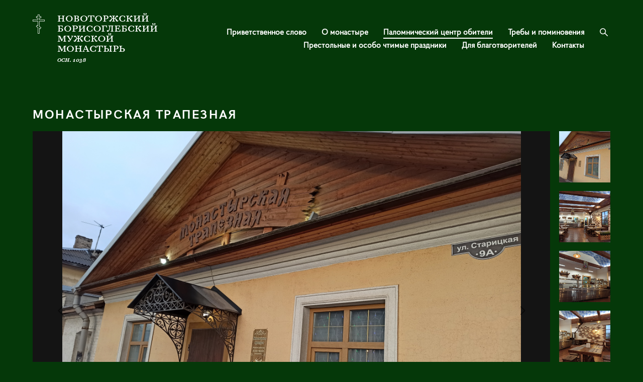

--- FILE ---
content_type: text/html; charset=UTF-8
request_url: https://novotormonastir.ru/monastyrskaja-trapeznaja
body_size: 77880
content:
<!-- Vigbo-cms //cdn-st2.vigbo.com/u73012/84901/ berlin -->
<!DOCTYPE html>
<html lang="ru">
<head>
    <script>var _createCookie=function(e,o,t){var i,n="";t&&((i=new Date).setTime(i.getTime()+864e5*t),n="; expires="+i.toGMTString()),document.cookie=e+"="+o+n+"; path=/"};function getCookie(e){e=document.cookie.match(new RegExp("(?:^|; )"+e.replace(/([\.$?*|{}\(\)\[\]\\\/\+^])/g,"\\$1")+"=([^;]*)"));return e?decodeURIComponent(e[1]):void 0}"bot"==getCookie("_gphw_mode")&&_createCookie("_gphw_mode","humen",0);</script>
    <meta charset="utf-8">
<title>Монастырская трапезная</title>
<meta name="keywords" content="Монастырская трапезная трапеза паломники" />
<meta name="description" content="В обители работает трапезная.

 

Приглашаем группы паломников и туристов, жителей и гостей города на завтраки, обеды и ужины.

 

Организуем и проводим семейные и детские праздники, встречи и конференции.

 

Справки и бронь по телефону +79201572334.


Будем рады нашим гостям!" />
<meta property="og:title" content="Монастырская трапезная" />
<meta property="og:description" content="В обители работает трапезная.

 

Приглашаем группы паломников и туристов, жителей и гостей города на завтраки, обеды и ужины.

 

Организуем и проводим семейные и детские праздники, встречи и конференции.

 

Справки и бронь по телефону +79201572334.


Будем рады нашим гостям!" />
<meta property="og:url" content="https://novotormonastir.ru/monastyrskaja-trapeznaja" />
<meta property="og:type" content="website" />
<meta property="og:image" content="https://cdn-st2.vigbo.com/u73012/84901/blog/5292388/4620374/59869722/1000-f75d4a6e6e9446025499b971637d27a6.jpg" />
<meta property="og:image" content="https://cdn-st2.vigbo.com/u73012/84901/blog/5292388/4620374/59869722/1000-33af426b5ff019cf2280f0f307e43017.jpg" />
<meta property="og:image" content="https://cdn-st2.vigbo.com/u73012/84901/logo/u-b9b71742302ea2fa00f2ad7e85198824.png" />

<meta name="viewport" content="width=device-width, initial-scale=1">


	<link rel="shortcut icon" href="//cdn-st2.vigbo.com/u73012/84901/favicon.ico?ver=5e689d99a96bc" type="image/x-icon" />

<!-- Blog RSS -->

<!-- Preset CSS -->
    <script>window.use_preset = false;</script>

<script>
    window.cdn_paths = {};
    window.cdn_paths.modules = '//cdn-s.vigbo.com/cms/kevin2/site/' + 'dev/scripts/site/';
    window.cdn_paths.site_scripts = '//cdn-s.vigbo.com/cms/kevin2/site/' + 'dev/scripts/';
</script>
    <link href="https://fonts.googleapis.com/css?family=Abel|Alegreya:400,400i,700,700i,800,800i,900,900i|Alex+Brush|Amatic+SC:400,700|Andika|Anonymous+Pro:400i,700i|Anton|Arimo:400,400i,700,700i|Arsenal:400,400i,700,700i|Asap:400,400i,500,500i,600,600i,700,700i|Bad+Script|Baumans|Bitter:100,100i,200,200i,300,300i,400i,500,500i,600,600i,700i,800,800i,900,900i|Brygada+1918:400,700,400i,700i|Cactus+Classical+Serif|Carlito:400,700,400i,700i|Chocolate+Classical+Sans|Comfortaa:300,400,500,600,700|Commissioner:100,200,300,400,500,600,700,800,900|Cormorant:300i,400i,500,500i,600,600i,700i|Cormorant+Garamond:300i,400i,500,500i,600,600i,700i|Cormorant+Infant:300i,400i,500,500i,600,600i,700i|Cousine:400,400i,700,700i|Crafty+Girls|Cuprum:400,400i,700,700i|Days+One|Dela+Gothic+One|Delius+Unicase:400,700|Didact+Gothic|Dosis|EB+Garamond:400i,500,500i,600,600i,700i,800,800i|Euphoria+Script|Exo|Exo+2:100,100i,200,200i,300i,400i,500,500i,600,600i,700i,800,800i,900,900i|Federo|Fira+Code:300,500,600|Fira+Sans:100,100i,200,200i,300i,400i,500,500i,600,600i,700i,800,800i,900,900i|Fira+Sans+Condensed:100,100i,200,200i,300i,400i,500,500i,600,600i,700i,800,800i,900,900i|Forum|Gentium+Book+Plus:400,700,400i,700i|Gentium+Plus:400,700,400i,700i|Geologica:100,200,300,400,500,600,700,800,900|Glegoo:400,700|Golos+Text:400,500,600,700,800,900|Gudea:400,400i,700|Handlee|IBM+Plex+Mono:100,100i,200,200i,300i,400i,500,500i,600,600i,700i|IBM+Plex+Sans:100,100i,200,200i,300i,400i,500,500i,600,600i,700i|IBM+Plex+Serif:100,100i,200,200i,300,300i,400,400i,500,500i,600,600i,700,700i|Inter:100,200,300,400,500,600,700,800,900|Inter+Tight:100,200,300,400,500,600,700,800,900,100i,200i,300i,400i,500i,600i,700i,800i,900i|Istok+Web:400,400i,700,700i|JetBrains+Mono:100,100i,200,200i,300,300i,400,400i,500,500i,600,600i,700,700i,800,800i|Jost:100,100i,200,200i,300,300i,400,400i,500,500i,600,600i,700,700i,800,800i,900,900i|Jura:400,300,500,600,700|Kelly+Slab|Kranky|Krona+One|Leckerli+One|Ledger|Liter|Lobster|Lora:400,400i,700,700i,500,500i,600,600i|Lunasima:400,700|Manrope:200,300,400,500,600,700,800|Marck+Script|Marko+One|Marmelad|Merienda+One|Merriweather:300i,400i,700i,900,900i|Moderustic:300,400,500,600,700,800|Montserrat:300i,400i,500,500i,600,600i,700i,800,800i,900,900i|Montserrat+Alternates:100,100i,200,200i,300,300i,400,400i,500,500i,600,600i,700,700i,800,800i,900,900i|Mulish:200,300,400,500,600,700,800,900,200i,300i,400i,500i,600i,700i,800i,900i|Neucha|Noticia+Text:400,400i,700,700i|Noto+Sans:400,400i,700,700i|Noto+Sans+Mono:100,200,300,400,500,600,700,800,900|Noto+Serif:400,400i,700,700i|Noto+Serif+Display:100,200,300,400,500,600,700,800,900,100i,200i,300i,400i,500i,600i,700i,800i,900i|Nova+Flat|Nova+Oval|Nova+Round|Nova+Slim|Nunito:400,200,200i,300,300i,400i,600,600i,700,700i,800,800i,900,900i|Old+Standard+TT:400i|Open+Sans:300i,400i,600,600i,700i,800,800i|Open+Sans+Condensed:300,300i,700|Oranienbaum|Original+Surfer|Oswald:200,500,600|Oxygen:300|Pacifico|Philosopher:400,400i,700,700i|Piazzolla:100,200,300,400,500,600,700,800,900,100i,200i,300i,400i,500i,600i,700i,800i,900i|Play:400,700|Playfair+Display:400,700,400i,500,500i,600,600i,700i,800,800i,900,900i|Playfair+Display+SC|Poiret+One|Press+Start+2P|Prosto+One|PT+Mono|PT+Sans:400i,700i|PT+Sans+Caption:400,700|PT+Sans+Narrow:400,700|PT+Serif:400i,700i|PT+Serif+Caption:400,400i|Quicksand|Raleway:100,100i,300i,400i,500,500i,600,600i,700i,800,800i,900,900i|Roboto:100,100i,300i,400i,500,500i,700i,900,900i|Roboto+Condensed:300i,400i,700i|Roboto+Mono:100,100i,200,200i,300,300i,400,400i,500,500i,600,600i,700,700i|Roboto+Slab:100,200,500,600,800,900|Rochester|Rokkitt:400,100,300,500,600,700,800,900|Rubik:300i,400i,500,500i,600,600i,700i,800,800i,900,900i|Ruslan+Display|Russo+One|Salsa|Satisfy|Scada:400,400i,700,700i|Snippet|Sofia|Source+Code+Pro:200,300,400,500,600,700,900|Source+Sans+Pro:200,300,400,600,700,900|Source+Serif+Pro:200,200i,300,300i,400,400i,600,600i,700,700i,900,900i|Spectral:200,200i,300,300i,400,400i,500,500i,600,600i,700,700i,800,800i|Stint+Ultra+Expanded|STIX+Two+Text:400,700,400i,700i|Syncopate|Tenor+Sans|Tinos:400,400i,700,700i|Trochut|Ubuntu:300i,400i,500,500i,700i|Ubuntu+Condensed|Ubuntu+Mono:400,400i,700,700i|Unbounded:200,300,400,500,600,700,800,900|Underdog|Unkempt:400,700|Voces|Wix+Madefor+Display:400,500,600,700,800|Wix+Madefor+Text:400,500,600,700,800,400i,500i,600i,700i,800i|Yeseva+One|Ysabeau:100,200,300,400,500,600,700,800,900,100i,200i,300i,400i,500i,600i,700i,800i,900i|Ysabeau+Infant:100,200,300,400,500,600,700,800,900,100i,200i,300i,400i,500i,600i,700i,800i,900i|Ysabeau+Office:100,200,300,400,500,600,700,800,900,100i,200i,300i,400i,500i,600i,700i,800i,900i|Ysabeau+SC:100,200,300,400,500,600,700,800,900|Zen+Old+Mincho&display=swap&subset=cyrillic" rel="stylesheet">    <!-- CORE CSS -->
            <!-- SITE CSS -->
    <link rel="stylesheet" type="text/css" href="//cdn-s.vigbo.com/cms/kevin2/site/prod/css/build_cms_front.css?v=IJDBSO">
    <!-- PREVIEW CSS -->
        
    <!-- LIFE CHANGED CSS -->
            <link rel="stylesheet" type="text/css" href="https://novotormonastir.ru/css/custom.css?v=46.611" />
    
    
                    <!-- <script src="//cdn-s.vigbo.com/cms/kevin2/site/dev/scripts/vendor/jquery-1.9.1.min.js?v=E1HgBQ"></script> -->

    
    
        <style>
    .adaptive-desktop .custom__content--max-width,
    .adaptive-desktop .md-infoline__wrap {
        max-width: 100%;
    }
</style>
    <script src="//cdn-s.vigbo.com/cms/kevin2/site/dev/scripts/vendor/jquery-3.3.1.min.js?ver=E1HgBQ"></script>

    </head>


	



    <body data-template="berlin" class="f__preset-box f__site f__2 loading locale_ru berlin mod--search-enable mod--img-logo mod--header-fixed mod--menu-action-on-scroll mod--menu-fixed-on-scroll mod--menu-effect-from-top mod--infoline-cross-enable desktop adaptive-desktop mod--horizontal-menu mod--infoline-disable bot-version js--loading-cascade mod--font-none-preset layout-logo-left--from-logo   " data-preview="">

            
    
        <div class="l-wrap js-wrap">

    <header class="l-header l-header-main js-header-main layout-logo-left--from-logo  ">
    <div class="l-header__wrapper custom__header-decorate-line custom__menu-bg-rgb custom__header-padding-y mod--show-menu-after-logo-load mod--effect-move-from-top">
        <div class="l-header__cont ">

            <div class="l-header__row">

                <div class="l-header__col0 l-header__col l-header__mobile--box"><!-- mobile menu -->
                    <!-- basket icon for mobile -->
                                            <div class="md-menu__icons mod--right md-menu__li-l1">
                            <!-- Если есть поиск или корзина -->
    <div class="l-header__icons--box f__menu">
        &nbsp; <!-- для выравнивания по вертикали (дублирует размер шрифта) -->

        <div class="l-header__icons--wrap">
            <div class="js--iconBasketWrapper" >
                
            </div>

                            <div class="l-header__icon l-header__icon--search">
                    <a class="searchform__svg js--open_searchform design_editor-icons">
                        <svg xmlns="http://www.w3.org/2000/svg" viewBox="0 0 15.5 17.5"><ellipse class="search-svg-style" cx="5.92" cy="8.01" rx="5.17" ry="5.13"/><line class="search-svg-style" x1="9.59" y1="11.64" x2="14.75" y2="16.75"/></svg>
                    </a>
                </div>
                    </div>

        <!-- Add separator -->
                <!-- -->
    </div>
                        </div>
                                    </div>

                <div class="l-header__col1 l-header__col l-header__logo--box mod--set-logo-max-width">
                    <div id='logoWrap' class='logo__wrap' data-lt="" >
                        
<div class="logo logo-image">
	<a href="https://novotormonastir.ru/">
		

			
			<img src="[data-uri]"
				 data-src="//cdn-st2.vigbo.com/u73012/84901/logo/u-b9b71742302ea2fa00f2ad7e85198824.png?v=46.611"
				 alt="НОВОТОРЖСКИЙ БОРИСОГЛЕБСКИЙ МОНАСТЫРЬ"
				 title="НОВОТОРЖСКИЙ БОРИСОГЛЕБСКИЙ МОНАСТЫРЬ"
				 class=" mod--has-logo2x mod--has-logo1x "
				 						data-src2x="//cdn-st2.vigbo.com/u73012/84901/logo/u-b9b71742302ea2fa00f2ad7e85198824@2x.png?v=46.611"
						data-width2x="247.5"
				 			/>
			</a>

</div>
                    </div>
                </div>

                <div class="l-header__col2 l-header__col l-header__menu--box">

                    <nav class='md-menu' data-menu-type="origin">
                        			<ul class="menu md-menu__main js--menu__main is--level1  mod--menu_underline		 mod--menu_left"><li  id="5282968" data-id="5282968" class="md-menu__li-l1 menu-item js--menu__li-l1 "><a class="md-menu__href-l1 is--link-level1 f__menu height2 big-height5" href="https://novotormonastir.ru/"  >Приветственное слово </a></li><li  id="5292351" data-id="5292351" class="md-menu__li-l1 menu-item js--menu__li-l1  with-sub"><a class="md-menu__href-l1 js--menu-mobile-sildetoggle is--link-level1 f__menu  height2 big-height5" href="https://novotormonastir.ru/namestnik"  >О монастыре</a><div class="md-menu__wrap-l2 js--menu-submenu" id="sub-5292351" data-parent-id="5292351"><ul class="mod--submenu-center js--menu-submenu__ul mod--custom-scrollbar__not-mac"><li class="md-menu__li-l2 "><a class="md-menu__href-l2 f__sub-menu" href="https://novotormonastir.ru/namestnik"  >Настоятель и духовенство</a></li><li class="md-menu__li-l2 "><a class="md-menu__href-l2 f__sub-menu" href="https://novotormonastir.ru/istorija"  >История </a></li><li class="md-menu__li-l2 "><a class="md-menu__href-l2 f__sub-menu" href="https://novotormonastir.ru/hramy"  >Храмы </a></li><li class="md-menu__li-l2 "><a class="md-menu__href-l2 f__sub-menu" href="https://novotormonastir.ru/svjatyni"  >Святыни </a></li><li class="md-menu__li-l2 "><a class="md-menu__href-l2 f__sub-menu" href="https://novotormonastir.ru/zhitija-svjatyh"  >Жития святых</a></li></ul></div></li><li  id="5292385" data-id="5292385" class="md-menu__li-l1 menu-item js--menu__li-l1  active with-sub"><a class="md-menu__href-l1 js--menu-mobile-sildetoggle is--link-level1 f__menu  is-mobile-active height2 big-height5" href="https://novotormonastir.ru/dlja-organizovannyh-palomnicheskih-grupp"  >Паломнический центр обители</a><div class="md-menu__wrap-l2 js--menu-submenu" id="sub-5292385" data-parent-id="5292385"><ul class="mod--submenu-center js--menu-submenu__ul mod--custom-scrollbar__not-mac"><li class="md-menu__li-l2 "><a class="md-menu__href-l2 f__sub-menu" href="https://novotormonastir.ru/dlja-organizovannyh-palomnicheskih-grupp"  >Для организованных паломнических групп</a></li><li class="md-menu__li-l2 "><a class="md-menu__href-l2 f__sub-menu" href="https://novotormonastir.ru/ekskursii-po-obiteli"  >Экскурсии по обители</a></li><li class="md-menu__li-l2 active"><a class="md-menu__href-l2 f__sub-menu" href="https://novotormonastir.ru/monastyrskaja-trapeznaja"  >Монастырская трапезная</a></li><li class="md-menu__li-l2 "><a class="md-menu__href-l2 f__sub-menu" href="https://novotormonastir.ru/palomnicheskaja-gostinitsa"  >Паломническая гостиница</a></li></ul></div></li><li  id="5292391" data-id="5292391" class="md-menu__li-l1 menu-item js--menu__li-l1 "><a class="md-menu__href-l1 is--link-level1 f__menu height2 big-height5" href="https://novotormonastir.ru/treby-i-pominovenija"  >Требы и поминовения</a></li><li  id="5292368" data-id="5292368" class="md-menu__li-l1 menu-item js--menu__li-l1 "><a class="md-menu__href-l1 is--link-level1 f__menu height2 big-height5" href="https://novotormonastir.ru/prestolnye-i-osobo-chtimye-prazdniki"  >Престольные и особо чтимые праздники</a></li><li  id="5292394" data-id="5292394" class="md-menu__li-l1 menu-item js--menu__li-l1 "><a class="md-menu__href-l1 is--link-level1 f__menu height2 big-height5" href="https://novotormonastir.ru/dlja-blagotvoritelej"  >Для благотворителей</a></li><li  id="5282965" data-id="5282965" class="md-menu__li-l1 menu-item js--menu__li-l1 "><a class="md-menu__href-l1 is--link-level1 f__menu height2 big-height5" href="https://novotormonastir.ru/contact"  >Контакты</a></li></ul><div class="md-menu-mobile__socials social-icons"><div class="social-icons-wrapper"></div></div>
                        <div class="js--menu-icons md-menu__icons md-menu__li-l1 md-menu__has-separator " >
                            <!-- Если есть поиск или корзина -->
    <div class="l-header__icons--box f__menu">
        &nbsp; <!-- для выравнивания по вертикали (дублирует размер шрифта) -->

        <div class="l-header__icons--wrap">
            <div class="js--iconBasketWrapper" >
                
            </div>

                            <div class="l-header__icon l-header__icon--search">
                    <a class="searchform__svg js--open_searchform design_editor-icons">
                        <svg xmlns="http://www.w3.org/2000/svg" viewBox="0 0 15.5 17.5"><ellipse class="search-svg-style" cx="5.92" cy="8.01" rx="5.17" ry="5.13"/><line class="search-svg-style" x1="9.59" y1="11.64" x2="14.75" y2="16.75"/></svg>
                    </a>
                </div>
                    </div>

        <!-- Add separator -->
                <!-- -->
    </div>
                        </div>
                    </nav>
                </div>

                <div class="l-header__col3 l-header__col l-header__ham--box" data-count-pages="7">
    <div class="md-menu__hamburger js-mob-menu-open">
        <svg height="20px" xmlns="http://www.w3.org/2000/svg" viewBox="0 0 18 17.5"><line class="hamburger-svg-style" y1="1" x2="18" y2="1"/><line class="hamburger-svg-style" y1="7" x2="18" y2="7"/><line class="hamburger-svg-style" y1="13" x2="18" y2="13"/></svg>
    </div>
</div>

            </div>
        </div>
    </div>
</header>








        <!-- Mobile menu -->
        <!-- mobile menu -->
<div  data-menu-type="mobile" data-custom-scroll data-set-top="stay-in-window" class="custom__header-decorate-line mod--custom-scroll-hidden mod--custom-scroll-resize md-menu--mobile js--menu--mobile mod--set-top--stop-mobile">
    <div class="md-menu--mobile__cont js--menu-mobile__cont">
                <div class="md-menu__icons mod--right md-menu__li-l1 js--menu__li-l1">
            <!-- Если есть поиск или корзина -->
    <div class="l-header__icons--box f__menu">
        &nbsp; <!-- для выравнивания по вертикали (дублирует размер шрифта) -->

        <div class="l-header__icons--wrap">
            <div class="js--iconBasketWrapper" >
                
            </div>

                            <div class="l-header__icon l-header__icon--search">
                    <a class="searchform__svg js--open_searchform design_editor-icons">
                        <svg xmlns="http://www.w3.org/2000/svg" viewBox="0 0 15.5 17.5"><ellipse class="search-svg-style" cx="5.92" cy="8.01" rx="5.17" ry="5.13"/><line class="search-svg-style" x1="9.59" y1="11.64" x2="14.75" y2="16.75"/></svg>
                    </a>
                </div>
                    </div>

        <!-- Add separator -->
                <!-- -->
    </div>
        </div>
        
        			<ul class="menu md-menu__main js--menu__main is--level1  mod--menu_underline		 mod--menu_left"><li  id="5282968" data-id="5282968" class="md-menu__li-l1 menu-item js--menu__li-l1 "><a class="md-menu__href-l1 is--link-level1 f__menu height2 big-height5" href="https://novotormonastir.ru/"  >Приветственное слово </a></li><li  id="5292351" data-id="5292351" class="md-menu__li-l1 menu-item js--menu__li-l1  with-sub"><a class="md-menu__href-l1 js--menu-mobile-sildetoggle is--link-level1 f__menu  height2 big-height5" href="https://novotormonastir.ru/namestnik"  >О монастыре</a><div class="md-menu__wrap-l2 js--menu-submenu" id="sub-5292351" data-parent-id="5292351"><ul class="mod--submenu-center js--menu-submenu__ul mod--custom-scrollbar__not-mac"><li class="md-menu__li-l2 "><a class="md-menu__href-l2 f__sub-menu" href="https://novotormonastir.ru/namestnik"  >Настоятель и духовенство</a></li><li class="md-menu__li-l2 "><a class="md-menu__href-l2 f__sub-menu" href="https://novotormonastir.ru/istorija"  >История </a></li><li class="md-menu__li-l2 "><a class="md-menu__href-l2 f__sub-menu" href="https://novotormonastir.ru/hramy"  >Храмы </a></li><li class="md-menu__li-l2 "><a class="md-menu__href-l2 f__sub-menu" href="https://novotormonastir.ru/svjatyni"  >Святыни </a></li><li class="md-menu__li-l2 "><a class="md-menu__href-l2 f__sub-menu" href="https://novotormonastir.ru/zhitija-svjatyh"  >Жития святых</a></li></ul></div></li><li  id="5292385" data-id="5292385" class="md-menu__li-l1 menu-item js--menu__li-l1  active with-sub"><a class="md-menu__href-l1 js--menu-mobile-sildetoggle is--link-level1 f__menu  is-mobile-active height2 big-height5" href="https://novotormonastir.ru/dlja-organizovannyh-palomnicheskih-grupp"  >Паломнический центр обители</a><div class="md-menu__wrap-l2 js--menu-submenu" id="sub-5292385" data-parent-id="5292385"><ul class="mod--submenu-center js--menu-submenu__ul mod--custom-scrollbar__not-mac"><li class="md-menu__li-l2 "><a class="md-menu__href-l2 f__sub-menu" href="https://novotormonastir.ru/dlja-organizovannyh-palomnicheskih-grupp"  >Для организованных паломнических групп</a></li><li class="md-menu__li-l2 "><a class="md-menu__href-l2 f__sub-menu" href="https://novotormonastir.ru/ekskursii-po-obiteli"  >Экскурсии по обители</a></li><li class="md-menu__li-l2 active"><a class="md-menu__href-l2 f__sub-menu" href="https://novotormonastir.ru/monastyrskaja-trapeznaja"  >Монастырская трапезная</a></li><li class="md-menu__li-l2 "><a class="md-menu__href-l2 f__sub-menu" href="https://novotormonastir.ru/palomnicheskaja-gostinitsa"  >Паломническая гостиница</a></li></ul></div></li><li  id="5292391" data-id="5292391" class="md-menu__li-l1 menu-item js--menu__li-l1 "><a class="md-menu__href-l1 is--link-level1 f__menu height2 big-height5" href="https://novotormonastir.ru/treby-i-pominovenija"  >Требы и поминовения</a></li><li  id="5292368" data-id="5292368" class="md-menu__li-l1 menu-item js--menu__li-l1 "><a class="md-menu__href-l1 is--link-level1 f__menu height2 big-height5" href="https://novotormonastir.ru/prestolnye-i-osobo-chtimye-prazdniki"  >Престольные и особо чтимые праздники</a></li><li  id="5292394" data-id="5292394" class="md-menu__li-l1 menu-item js--menu__li-l1 "><a class="md-menu__href-l1 is--link-level1 f__menu height2 big-height5" href="https://novotormonastir.ru/dlja-blagotvoritelej"  >Для благотворителей</a></li><li  id="5282965" data-id="5282965" class="md-menu__li-l1 menu-item js--menu__li-l1 "><a class="md-menu__href-l1 is--link-level1 f__menu height2 big-height5" href="https://novotormonastir.ru/contact"  >Контакты</a></li></ul><div class="md-menu-mobile__socials social-icons"><div class="social-icons-wrapper"></div></div>
        <span class="js-close-mobile-menu close-mobile-menu">
        <!--<svg width="20px" height="20px"  xmlns="http://www.w3.org/2000/svg" viewBox="0 0 14.39 17.5"><line class="close-menu-burger" x1="0.53" y1="2.04" x2="13.86" y2="15.37"/><line class="close-menu-burger" x1="0.53" y1="15.37" x2="13.86" y2="2.04"/></svg>-->
            <svg xmlns="http://www.w3.org/2000/svg" width="18" height="18" viewBox="0 0 18 18"><path class="close-menu-burger" fill="none" fill-rule="evenodd" stroke="#fff" stroke-linecap="round" stroke-linejoin="round" stroke-width="1.5" d="M9 9.5l8-8-8 8-8-8 8 8zm0 0l8 8-8-8-8 8 8-8z"/></svg>
        </span>
    </div>
</div>

        <!-- Blog Slider -->
        
        <!-- CONTENT -->
        <div class="l-content l-content--main  desktop ">
            <section id="blog" class="l-content--box blog composite" data-structure="blog-dispatcher" data-blog-type="" data-blog-preview-layout="">
    <div class="">
        <!-- Desktop/Mobile Blog -->
        
                <style>
        #post-content .element-box > .element { padding-bottom: 10px; }

        .composite-content .composite-content-box {
            max-width: 2600px;
            margin: 0 auto;
        }

    </style>

    <script type="text/json" id="blog-options">
        {"sid":"5292388","url":"monastyrskaja-trapeznaja","design":null}    </script>

    <script type="text/json" id="post-form-error-messages">
        {"required":"\u041e\u0431\u044f\u0437\u0430\u0442\u0435\u043b\u044c\u043d\u043e \u043a \u0437\u0430\u043f\u043e\u043b\u043d\u0435\u043d\u0438\u044e","mailerror":"\u0412\u0432\u0435\u0434\u0438\u0442\u0435 \u043a\u043e\u0440\u0440\u0435\u043a\u0442\u043d\u044b\u0439 e-mail","msgInvalidFileExtension":"\u041d\u0435\u0434\u043e\u043f\u0443\u0441\u0442\u0438\u043c\u044b\u0439 \u0444\u043e\u0440\u043c\u0430\u0442 \u0444\u0430\u0439\u043b\u0430 \"{name}\", \u0437\u0430\u0433\u0440\u0443\u0437\u0438\u0442\u0435 \u0444\u0430\u0439\u043b \u0432 \u0444\u043e\u0440\u043c\u0430\u0442\u0435 \"{extensions}\"","msgSizeTooLarge":"\u0424\u0430\u0439\u043b \"{name}\" ({size} KB) \u0441\u043b\u0438\u0448\u043a\u043e\u043c \u0431\u043e\u043b\u044c\u0448\u043e\u0439, \u043c\u0430\u043a\u0441\u0438\u043c\u0430\u043b\u044c\u043d\u044b\u0439 \u0440\u0430\u0437\u043c\u0435\u0440 \u0444\u0430\u0439\u043b\u0430 {maxSize} KB.","msgSumSizeTooLarge":"\u041e\u0431\u0449\u0438\u0439 \u0440\u0430\u0437\u043c\u0435\u0440 \u0444\u0430\u0439\u043b\u043e\u0432 \u043d\u0435 \u0434\u043e\u043b\u0436\u0435\u043d \u043f\u0440\u0435\u0432\u044b\u0448\u0430\u0442\u044c 25 \u041cB","msgDuplicateFile":"\u0424\u0430\u0439\u043b \"{name}\" \u0443\u0436\u0435 \u043f\u0440\u0438\u043a\u0440\u0435\u043f\u043b\u0435\u043d. \u0412\u044b \u043d\u0435 \u043c\u043e\u0436\u0435\u0442\u0435 \u043f\u0440\u0438\u043a\u0440\u0435\u043f\u0438\u0442\u044c 2 \u043e\u0434\u0438\u043d\u0430\u043a\u043e\u0432\u044b\u0445 \u0444\u0430\u0439\u043b\u0430."}    </script>

    <script type="text/json" id="blog-protect-images-options">
        {"message":"","protectImage":"n"}    </script>
    <script>window.widgetPostMapScroll = true;</script>

    <div class="composite-content blog-content sidebar-position-none blog-type-post"
         data-backbone-view="blog-post"
         data-protect-image="Array">
        <!-- composite-content-box -->
        <div class=" blog-content-box">
            

<div class="items">
    <article class="post composite-frontend-post" id="post_4620374">
        <div id="post-content" style="max-width: 100%;">
            <div class="post-body">
	<style type="text/css">.adaptive-desktop #section4620374_0 .section__content{min-height:10px;}</style><a id="section5e4060c634bdf" class="js--anchor" name="section5e4060c634bdf"></a><div class="md-section js--section" id="section4620374_0">
        
    <div class="section__bg"  ></div>
			<div class="section__content">
				<div class="container custom__content--max-width"><div class="row"><div class="col col-md-24"><div class="widget"
	 id="widget_59869718"
	 data-id="59869718"
	 data-type="post-title">

    <div class="element post-title" id="w_59869718">
<div class="widget-content">
    <style>
        #w_59869718 .title-shell {
                color: rgba(255, 255, 255, 1);
                            font-family: HK Grotesk Bold;
                font-size: 25px;
                                        text-align: left;
                    }
                #w_59869718 .title {
            padding-left: 0;
        }
                #w_59869718 .title {
                                    letter-spacing: 0.1em;
                margin-right: -0.1em;
                                        line-height: 1.2em;
                                                                            text-transform: uppercase;
                            }
        
        
        
                #w_59869718 .title-shell:before,
        #w_59869718 .title-shell:after {
            display: none;
        }
        #w_59869718  .title {
            max-width: 100%;
        }
            </style>
    <div class='title-wrapper'>

    
                <div class="title-shell">
                <h2 class="title stop-css">
                    монастырская трапезная                </h2>
            </div>
        
    </div>
</div>
</div>

</div>
</div></div><div class="row"><div class="col col-md-24"><div class="widget"
	 id="widget_59869722"
	 data-id="59869722"
	 data-type="post-gallery">

    
<script type="text/json" class="widget-options">
{"photos":[[{"id":"58969639","width":"4624","height":"3472","file":"f75d4a6e6e9446025499b971637d27a6.jpg"}],[{"id":"58969568","width":"4624","height":"3472","file":"33af426b5ff019cf2280f0f307e43017.jpg"}],[{"id":"58969577","width":"4624","height":"3472","file":"cb29d0fb671ab1ff1aead2e3108cac17.jpg"}],[{"id":"58969596","width":"4624","height":"3472","file":"2fcfdf2e0e2353bb010190ae9e16b085.jpg"}],[{"id":"106244948","width":"1200","height":"1600","file":"244c596083719c491aad1dadcd535822.jpg"}],[{"id":"106244950","width":"600","height":"438","file":"79ae0f2c4cadf4a93615ec9f2ed1d936.jpg"}],[{"id":"106244952","width":"1920","height":"2560","file":"0be17dc0cfcd7c037c5adb2c5acf4c7a.jpg"}],[{"id":"106244954","width":"1196","height":"1303","file":"adc5ed74b695552e6eddeb3ea8f9812f.jpg"}],[{"id":"106244956","width":"1165","height":"720","file":"f2d6d7b13550322e04c402bdacd7fc82.jpg"}],[{"id":"106244958","width":"1920","height":"2560","file":"d158456c05ced9454ab7c53d4331f293.jpg"}],[{"id":"106244960","width":"1121","height":"1043","file":"ea6a1c68ecb175d5d57d55476a442170.jpg"}]],"photoGap":10,"storage":"\/\/cdn-st2.vigbo.com\/u73012\/84901\/blog\/5292388\/4620374\/59869722\/","fullscreen":"n"}</script>
<style>
    .adaptive-desktop #widget_59869722 {
        width: 100%;
    }
    
    
        #w_59869722 .preview__item {
            padding: 5px;
            overflow: hidden;
        }

        #w_59869722 .preview {
            margin: -5px;
        }
    
    #w_59869722 .preview__title {
        color: #000000;
            font-family: "Arial";
        font-size:  12px;
        letter-spacing: 0em;
        line-height: 1.3;
                }

</style>

<!--Start Gallery Preview-->
<style>
    #w_59869722 .gallery-preview__viewport li {
        background-color: #141414;
    }
    #w_59869722 .gallery-preview .bx-controls-direction path {
        stroke: #000000;
    }
</style>
<div class="wg-post-gallery mod--gallery-easy">
            <div data-structure="galcategory" id="w_59869722">
            <div data-layout="gallery-preview" data-widget-id="59869722" class="gallery-preview js-grid-layout-controller mod-gallery-preview__trumb-right  ">
                <ul id="js--gallery-preview_59869722" class="gallery-preview__viewport clearfix" data-autoplay="n" data-interval="3" data-sizePreview="0.15">
                                        <li data-slide-index="0" class="">
                        <div class="gallery-squery-bg" style="background-color: rgba(137,116,97,.7); "></div>
                        <div class="js--pin-show gallery-preview__image gallery-image-in" style="background-image: url();" data-base-path="//cdn-st2.vigbo.com/u73012/84901/blog/5292388/4620374/59869722/" data-file-name="f75d4a6e6e9446025499b971637d27a6.jpg" data-sizes="{&quot;500&quot;:{&quot;w&quot;:&quot;500&quot;,&quot;h&quot;:&quot;375&quot;},&quot;1000&quot;:{&quot;w&quot;:&quot;1000&quot;,&quot;h&quot;:&quot;751&quot;},&quot;2000&quot;:{&quot;w&quot;:&quot;2000&quot;,&quot;h&quot;:&quot;1502&quot;}}" data-width="4624" data-height="3472" data-dynamic="true"></div>
                    </li>
                                        <li data-slide-index="1" class="">
                        <div class="gallery-squery-bg" style="background-color: rgba(113,95,87,.7); "></div>
                        <div class="js--pin-show gallery-preview__image gallery-image-in" style="background-image: url();" data-base-path="//cdn-st2.vigbo.com/u73012/84901/blog/5292388/4620374/59869722/" data-file-name="33af426b5ff019cf2280f0f307e43017.jpg" data-sizes="{&quot;500&quot;:{&quot;w&quot;:&quot;500&quot;,&quot;h&quot;:&quot;375&quot;},&quot;1000&quot;:{&quot;w&quot;:&quot;1000&quot;,&quot;h&quot;:&quot;751&quot;},&quot;2000&quot;:{&quot;w&quot;:&quot;2000&quot;,&quot;h&quot;:&quot;1502&quot;}}" data-width="4624" data-height="3472" data-dynamic="true"></div>
                    </li>
                                        <li data-slide-index="2" class="">
                        <div class="gallery-squery-bg" style="background-color: rgba(107,94,86,.7); "></div>
                        <div class="js--pin-show gallery-preview__image gallery-image-in" style="background-image: url();" data-base-path="//cdn-st2.vigbo.com/u73012/84901/blog/5292388/4620374/59869722/" data-file-name="cb29d0fb671ab1ff1aead2e3108cac17.jpg" data-sizes="{&quot;500&quot;:{&quot;w&quot;:&quot;500&quot;,&quot;h&quot;:&quot;375&quot;},&quot;1000&quot;:{&quot;w&quot;:&quot;1000&quot;,&quot;h&quot;:&quot;751&quot;},&quot;2000&quot;:{&quot;w&quot;:&quot;2000&quot;,&quot;h&quot;:&quot;1502&quot;}}" data-width="4624" data-height="3472" data-dynamic="true"></div>
                    </li>
                                        <li data-slide-index="3" class="">
                        <div class="gallery-squery-bg" style="background-color: rgba(120,99,85,.7); "></div>
                        <div class="js--pin-show gallery-preview__image gallery-image-in" style="background-image: url();" data-base-path="//cdn-st2.vigbo.com/u73012/84901/blog/5292388/4620374/59869722/" data-file-name="2fcfdf2e0e2353bb010190ae9e16b085.jpg" data-sizes="{&quot;500&quot;:{&quot;w&quot;:&quot;500&quot;,&quot;h&quot;:&quot;375&quot;},&quot;1000&quot;:{&quot;w&quot;:&quot;1000&quot;,&quot;h&quot;:&quot;751&quot;},&quot;2000&quot;:{&quot;w&quot;:&quot;2000&quot;,&quot;h&quot;:&quot;1502&quot;}}" data-width="4624" data-height="3472" data-dynamic="true"></div>
                    </li>
                                        <li data-slide-index="4" class="">
                        <div class="gallery-squery-bg" style="background-color: rgba(146,137,119,.7); "></div>
                        <div class="js--pin-show gallery-preview__image gallery-image-in" style="background-image: url();" data-base-path="//cdn-st2.vigbo.com/u73012/84901/blog/5292388/4620374/59869722/" data-file-name="244c596083719c491aad1dadcd535822.jpg" data-sizes="{&quot;500&quot;:{&quot;w&quot;:&quot;500&quot;,&quot;h&quot;:&quot;667&quot;},&quot;1000&quot;:{&quot;w&quot;:&quot;1000&quot;,&quot;h&quot;:&quot;1333&quot;},&quot;2000&quot;:{&quot;w&quot;:&quot;1200&quot;,&quot;h&quot;:&quot;1600&quot;}}" data-width="1200" data-height="1600" data-dynamic="true"></div>
                    </li>
                                        <li data-slide-index="5" class="">
                        <div class="gallery-squery-bg" style="background-color: rgba(154,121,59,.7); "></div>
                        <div class="js--pin-show gallery-preview__image gallery-image-in" style="background-image: url();" data-base-path="//cdn-st2.vigbo.com/u73012/84901/blog/5292388/4620374/59869722/" data-file-name="79ae0f2c4cadf4a93615ec9f2ed1d936.jpg" data-sizes="{&quot;500&quot;:{&quot;w&quot;:&quot;500&quot;,&quot;h&quot;:&quot;365&quot;},&quot;1000&quot;:{&quot;w&quot;:&quot;600&quot;,&quot;h&quot;:&quot;438&quot;},&quot;2000&quot;:{&quot;w&quot;:&quot;600&quot;,&quot;h&quot;:&quot;438&quot;}}" data-width="600" data-height="438" data-dynamic="true"></div>
                    </li>
                                        <li data-slide-index="6" class="">
                        <div class="gallery-squery-bg" style="background-color: rgba(169,138,126,.7); "></div>
                        <div class="js--pin-show gallery-preview__image gallery-image-in" style="background-image: url();" data-base-path="//cdn-st2.vigbo.com/u73012/84901/blog/5292388/4620374/59869722/" data-file-name="0be17dc0cfcd7c037c5adb2c5acf4c7a.jpg" data-sizes="{&quot;500&quot;:{&quot;w&quot;:&quot;500&quot;,&quot;h&quot;:&quot;667&quot;},&quot;1000&quot;:{&quot;w&quot;:&quot;1000&quot;,&quot;h&quot;:&quot;1333&quot;},&quot;2000&quot;:{&quot;w&quot;:&quot;1920&quot;,&quot;h&quot;:&quot;2560&quot;}}" data-width="1920" data-height="2560" data-dynamic="true"></div>
                    </li>
                                        <li data-slide-index="7" class="">
                        <div class="gallery-squery-bg" style="background-color: rgba(141,111,76,.7); "></div>
                        <div class="js--pin-show gallery-preview__image gallery-image-in" style="background-image: url();" data-base-path="//cdn-st2.vigbo.com/u73012/84901/blog/5292388/4620374/59869722/" data-file-name="adc5ed74b695552e6eddeb3ea8f9812f.jpg" data-sizes="{&quot;500&quot;:{&quot;w&quot;:&quot;500&quot;,&quot;h&quot;:&quot;545&quot;},&quot;1000&quot;:{&quot;w&quot;:&quot;1000&quot;,&quot;h&quot;:&quot;1089&quot;},&quot;2000&quot;:{&quot;w&quot;:&quot;1196&quot;,&quot;h&quot;:&quot;1303&quot;}}" data-width="1196" data-height="1303" data-dynamic="true"></div>
                    </li>
                                        <li data-slide-index="8" class="">
                        <div class="gallery-squery-bg" style="background-color: rgba(167,109,51,.7); "></div>
                        <div class="js--pin-show gallery-preview__image gallery-image-in" style="background-image: url();" data-base-path="//cdn-st2.vigbo.com/u73012/84901/blog/5292388/4620374/59869722/" data-file-name="f2d6d7b13550322e04c402bdacd7fc82.jpg" data-sizes="{&quot;500&quot;:{&quot;w&quot;:&quot;500&quot;,&quot;h&quot;:&quot;309&quot;},&quot;1000&quot;:{&quot;w&quot;:&quot;1000&quot;,&quot;h&quot;:&quot;618&quot;},&quot;2000&quot;:{&quot;w&quot;:&quot;1165&quot;,&quot;h&quot;:&quot;720&quot;}}" data-width="1165" data-height="720" data-dynamic="true"></div>
                    </li>
                                        <li data-slide-index="9" class="">
                        <div class="gallery-squery-bg" style="background-color: rgba(165,118,95,.7); "></div>
                        <div class="js--pin-show gallery-preview__image gallery-image-in" style="background-image: url();" data-base-path="//cdn-st2.vigbo.com/u73012/84901/blog/5292388/4620374/59869722/" data-file-name="d158456c05ced9454ab7c53d4331f293.jpg" data-sizes="{&quot;500&quot;:{&quot;w&quot;:&quot;500&quot;,&quot;h&quot;:&quot;667&quot;},&quot;1000&quot;:{&quot;w&quot;:&quot;1000&quot;,&quot;h&quot;:&quot;1333&quot;},&quot;2000&quot;:{&quot;w&quot;:&quot;1920&quot;,&quot;h&quot;:&quot;2560&quot;}}" data-width="1920" data-height="2560" data-dynamic="true"></div>
                    </li>
                                        <li data-slide-index="10" class="">
                        <div class="gallery-squery-bg" style="background-color: rgba(175,161,139,.7); "></div>
                        <div class="js--pin-show gallery-preview__image gallery-image-in" style="background-image: url();" data-base-path="//cdn-st2.vigbo.com/u73012/84901/blog/5292388/4620374/59869722/" data-file-name="ea6a1c68ecb175d5d57d55476a442170.jpg" data-sizes="{&quot;500&quot;:{&quot;w&quot;:&quot;500&quot;,&quot;h&quot;:&quot;465&quot;},&quot;1000&quot;:{&quot;w&quot;:&quot;1000&quot;,&quot;h&quot;:&quot;930&quot;},&quot;2000&quot;:{&quot;w&quot;:&quot;1121&quot;,&quot;h&quot;:&quot;1043&quot;}}" data-width="1121" data-height="1043" data-dynamic="true"></div>
                    </li>
                                    </ul>
                <ul id="js--gallery-preview__thumb_59869722" class="gallery-preview__thumb clearfix">
                                            <li data-slide-index="0">
                            <a href="">
                                <div class="gallery-squery-bg" style="background-color: rgba(137,116,97,.7); "></div>
                                <div class="gallery-preview__thumb-image gallery-image-in" style="background-image: url();" data-base-path="//cdn-st2.vigbo.com/u73012/84901/blog/5292388/4620374/59869722/" data-file-name="f75d4a6e6e9446025499b971637d27a6.jpg" data-sizes="{&quot;500&quot;:{&quot;w&quot;:&quot;500&quot;,&quot;h&quot;:&quot;375&quot;},&quot;1000&quot;:{&quot;w&quot;:&quot;1000&quot;,&quot;h&quot;:&quot;751&quot;},&quot;2000&quot;:{&quot;w&quot;:&quot;2000&quot;,&quot;h&quot;:&quot;1502&quot;}}" data-width="4624" data-height="3472" data-dynamic="false"></div>
                            </a>
                        </li>
                                            <li data-slide-index="1">
                            <a href="">
                                <div class="gallery-squery-bg" style="background-color: rgba(113,95,87,.7); "></div>
                                <div class="gallery-preview__thumb-image gallery-image-in" style="background-image: url();" data-base-path="//cdn-st2.vigbo.com/u73012/84901/blog/5292388/4620374/59869722/" data-file-name="33af426b5ff019cf2280f0f307e43017.jpg" data-sizes="{&quot;500&quot;:{&quot;w&quot;:&quot;500&quot;,&quot;h&quot;:&quot;375&quot;},&quot;1000&quot;:{&quot;w&quot;:&quot;1000&quot;,&quot;h&quot;:&quot;751&quot;},&quot;2000&quot;:{&quot;w&quot;:&quot;2000&quot;,&quot;h&quot;:&quot;1502&quot;}}" data-width="4624" data-height="3472" data-dynamic="false"></div>
                            </a>
                        </li>
                                            <li data-slide-index="2">
                            <a href="">
                                <div class="gallery-squery-bg" style="background-color: rgba(107,94,86,.7); "></div>
                                <div class="gallery-preview__thumb-image gallery-image-in" style="background-image: url();" data-base-path="//cdn-st2.vigbo.com/u73012/84901/blog/5292388/4620374/59869722/" data-file-name="cb29d0fb671ab1ff1aead2e3108cac17.jpg" data-sizes="{&quot;500&quot;:{&quot;w&quot;:&quot;500&quot;,&quot;h&quot;:&quot;375&quot;},&quot;1000&quot;:{&quot;w&quot;:&quot;1000&quot;,&quot;h&quot;:&quot;751&quot;},&quot;2000&quot;:{&quot;w&quot;:&quot;2000&quot;,&quot;h&quot;:&quot;1502&quot;}}" data-width="4624" data-height="3472" data-dynamic="false"></div>
                            </a>
                        </li>
                                            <li data-slide-index="3">
                            <a href="">
                                <div class="gallery-squery-bg" style="background-color: rgba(120,99,85,.7); "></div>
                                <div class="gallery-preview__thumb-image gallery-image-in" style="background-image: url();" data-base-path="//cdn-st2.vigbo.com/u73012/84901/blog/5292388/4620374/59869722/" data-file-name="2fcfdf2e0e2353bb010190ae9e16b085.jpg" data-sizes="{&quot;500&quot;:{&quot;w&quot;:&quot;500&quot;,&quot;h&quot;:&quot;375&quot;},&quot;1000&quot;:{&quot;w&quot;:&quot;1000&quot;,&quot;h&quot;:&quot;751&quot;},&quot;2000&quot;:{&quot;w&quot;:&quot;2000&quot;,&quot;h&quot;:&quot;1502&quot;}}" data-width="4624" data-height="3472" data-dynamic="false"></div>
                            </a>
                        </li>
                                            <li data-slide-index="4">
                            <a href="">
                                <div class="gallery-squery-bg" style="background-color: rgba(146,137,119,.7); "></div>
                                <div class="gallery-preview__thumb-image gallery-image-in" style="background-image: url();" data-base-path="//cdn-st2.vigbo.com/u73012/84901/blog/5292388/4620374/59869722/" data-file-name="244c596083719c491aad1dadcd535822.jpg" data-sizes="{&quot;500&quot;:{&quot;w&quot;:&quot;500&quot;,&quot;h&quot;:&quot;667&quot;},&quot;1000&quot;:{&quot;w&quot;:&quot;1000&quot;,&quot;h&quot;:&quot;1333&quot;},&quot;2000&quot;:{&quot;w&quot;:&quot;1200&quot;,&quot;h&quot;:&quot;1600&quot;}}" data-width="1200" data-height="1600" data-dynamic="false"></div>
                            </a>
                        </li>
                                            <li data-slide-index="5">
                            <a href="">
                                <div class="gallery-squery-bg" style="background-color: rgba(154,121,59,.7); "></div>
                                <div class="gallery-preview__thumb-image gallery-image-in" style="background-image: url();" data-base-path="//cdn-st2.vigbo.com/u73012/84901/blog/5292388/4620374/59869722/" data-file-name="79ae0f2c4cadf4a93615ec9f2ed1d936.jpg" data-sizes="{&quot;500&quot;:{&quot;w&quot;:&quot;500&quot;,&quot;h&quot;:&quot;365&quot;},&quot;1000&quot;:{&quot;w&quot;:&quot;600&quot;,&quot;h&quot;:&quot;438&quot;},&quot;2000&quot;:{&quot;w&quot;:&quot;600&quot;,&quot;h&quot;:&quot;438&quot;}}" data-width="600" data-height="438" data-dynamic="false"></div>
                            </a>
                        </li>
                                            <li data-slide-index="6">
                            <a href="">
                                <div class="gallery-squery-bg" style="background-color: rgba(169,138,126,.7); "></div>
                                <div class="gallery-preview__thumb-image gallery-image-in" style="background-image: url();" data-base-path="//cdn-st2.vigbo.com/u73012/84901/blog/5292388/4620374/59869722/" data-file-name="0be17dc0cfcd7c037c5adb2c5acf4c7a.jpg" data-sizes="{&quot;500&quot;:{&quot;w&quot;:&quot;500&quot;,&quot;h&quot;:&quot;667&quot;},&quot;1000&quot;:{&quot;w&quot;:&quot;1000&quot;,&quot;h&quot;:&quot;1333&quot;},&quot;2000&quot;:{&quot;w&quot;:&quot;1920&quot;,&quot;h&quot;:&quot;2560&quot;}}" data-width="1920" data-height="2560" data-dynamic="false"></div>
                            </a>
                        </li>
                                            <li data-slide-index="7">
                            <a href="">
                                <div class="gallery-squery-bg" style="background-color: rgba(141,111,76,.7); "></div>
                                <div class="gallery-preview__thumb-image gallery-image-in" style="background-image: url();" data-base-path="//cdn-st2.vigbo.com/u73012/84901/blog/5292388/4620374/59869722/" data-file-name="adc5ed74b695552e6eddeb3ea8f9812f.jpg" data-sizes="{&quot;500&quot;:{&quot;w&quot;:&quot;500&quot;,&quot;h&quot;:&quot;545&quot;},&quot;1000&quot;:{&quot;w&quot;:&quot;1000&quot;,&quot;h&quot;:&quot;1089&quot;},&quot;2000&quot;:{&quot;w&quot;:&quot;1196&quot;,&quot;h&quot;:&quot;1303&quot;}}" data-width="1196" data-height="1303" data-dynamic="false"></div>
                            </a>
                        </li>
                                            <li data-slide-index="8">
                            <a href="">
                                <div class="gallery-squery-bg" style="background-color: rgba(167,109,51,.7); "></div>
                                <div class="gallery-preview__thumb-image gallery-image-in" style="background-image: url();" data-base-path="//cdn-st2.vigbo.com/u73012/84901/blog/5292388/4620374/59869722/" data-file-name="f2d6d7b13550322e04c402bdacd7fc82.jpg" data-sizes="{&quot;500&quot;:{&quot;w&quot;:&quot;500&quot;,&quot;h&quot;:&quot;309&quot;},&quot;1000&quot;:{&quot;w&quot;:&quot;1000&quot;,&quot;h&quot;:&quot;618&quot;},&quot;2000&quot;:{&quot;w&quot;:&quot;1165&quot;,&quot;h&quot;:&quot;720&quot;}}" data-width="1165" data-height="720" data-dynamic="false"></div>
                            </a>
                        </li>
                                            <li data-slide-index="9">
                            <a href="">
                                <div class="gallery-squery-bg" style="background-color: rgba(165,118,95,.7); "></div>
                                <div class="gallery-preview__thumb-image gallery-image-in" style="background-image: url();" data-base-path="//cdn-st2.vigbo.com/u73012/84901/blog/5292388/4620374/59869722/" data-file-name="d158456c05ced9454ab7c53d4331f293.jpg" data-sizes="{&quot;500&quot;:{&quot;w&quot;:&quot;500&quot;,&quot;h&quot;:&quot;667&quot;},&quot;1000&quot;:{&quot;w&quot;:&quot;1000&quot;,&quot;h&quot;:&quot;1333&quot;},&quot;2000&quot;:{&quot;w&quot;:&quot;1920&quot;,&quot;h&quot;:&quot;2560&quot;}}" data-width="1920" data-height="2560" data-dynamic="false"></div>
                            </a>
                        </li>
                                            <li data-slide-index="10">
                            <a href="">
                                <div class="gallery-squery-bg" style="background-color: rgba(175,161,139,.7); "></div>
                                <div class="gallery-preview__thumb-image gallery-image-in" style="background-image: url();" data-base-path="//cdn-st2.vigbo.com/u73012/84901/blog/5292388/4620374/59869722/" data-file-name="ea6a1c68ecb175d5d57d55476a442170.jpg" data-sizes="{&quot;500&quot;:{&quot;w&quot;:&quot;500&quot;,&quot;h&quot;:&quot;465&quot;},&quot;1000&quot;:{&quot;w&quot;:&quot;1000&quot;,&quot;h&quot;:&quot;930&quot;},&quot;2000&quot;:{&quot;w&quot;:&quot;1121&quot;,&quot;h&quot;:&quot;1043&quot;}}" data-width="1121" data-height="1043" data-dynamic="false"></div>
                            </a>
                        </li>
                                    </ul>
            </div>
        </div>
    </div>
<!--End Gallery Preview-->

</div>
</div></div><div class="row"><div class="col col-md-24"><div class="widget"
	 id="widget_59869719"
	 data-id="59869719"
	 data-type="simple-text">

    
<div class="element simple-text transparentbg" id="w_59869719" style="background-color: transparent; ">
    <div class="text-box text-box-test1  nocolumns" style="max-width: 100%; -moz-column-gap: 10px; -webkit-column-gap: 10px; column-gap: 10px; letter-spacing: 0em; line-height: 1.3; font-family: 'Proba Pro'; font-size: 16px !important;  margin: 0 auto; ">
        <p>В обители работает трапезная.</p>

<p>&nbsp;</p>

<p>Приглашаем группы паломников и туристов, жителей и гостей города на завтраки, обеды и ужины.</p>

<p>&nbsp;</p>

<p>В ассортименте блюд всегда в наличии постное меню.</p>

<p>&nbsp;</p>

<p>Организуем и проводим семейные и детские праздники, встречи и конференции.</p>

<p>&nbsp;</p>

<p>Режим работы:</p>

<p>Вс.-Чт. - с 8.00 до 18.00</p>

<p>Пт.-Сб. - с 08.00 до 19.00</p>

<p>&nbsp;</p>

<p>Справки и бронь по телефону +7 951 699 5463</p>

<p><br />
Будем рады нашим гостям!</p>
        
    </div>
</div></div>
</div></div></div></div></div></div>
        </div>
    </article>
</div>        </div>
        <div class="clearfix"><!-- --></div>
    </div>

    </div>
</section>
<script id="seo-config" type="text/json">[{},{}]</script>

        </div>
        <footer class="l-footer ">
		<a name="footer"></a>
	<div class='md-btn-go-up js-scroll-top'>
		<svg width="6px" height="11px" viewBox="0 0 7 11" version="1.1" xmlns="http://www.w3.org/2000/svg" xmlns:xlink="http://www.w3.org/1999/xlink">
			<g stroke="none" stroke-width="1" fill="none" fill-rule="evenodd">
				<g class='md-btn-go-up-svg-color' transform="translate(-1116.000000, -716.000000)" fill="#ffffff">
					<polygon transform="translate(1119.115116, 721.500000) scale(1, -1) translate(-1119.115116, -721.500000) " points="1116.92791 716 1116 716.9625 1119.71163 720.8125 1120.23023 721.5 1119.71163 722.1875 1116 726.0375 1116.92791 727 1122.23023 721.5"></polygon>
				</g>
			</g>
		</svg>
	</div>
	<div class="l-content l-content--footer desktop">
	<section id="blog2" class="l-content--box blog composite" data-structure="blog-dispatcher">
		<div class="composite-content blog-content sidebar-position-none blog-type-post" data-backbone-view="blog-post" data-protect-image="">
			<div class=" blog-content-box">
				<div class="items">
					<article class="post footer-post" id="post_4620374">
						<div id="post-content" style="max-width: 100%;">
							<div class="post-body" data-structure="footer">
							<div class="post-body">
	<style type="text/css">.adaptive-desktop #section4605999_0 .section__content{min-height:10px;}footer .md-section, footer .copyright #gpwCC, footer .copyright a#gpwCC{color:#244526;}footer.l-footer .section__bg{background-color:#19361b;}footer.l-footer .copyright{background-color:#19361b;}.adaptive-mobile .l-footer, .adaptive-mobile .l-footer p, .adaptive-mobile .copyright__gophotoweb--box{text-align:center !important;}footer.l-footer .copyright__gophotoweb--box{text-align:left;}</style><a id="section5e3baa0a8673a" class="js--anchor" name="section5e3baa0a8673a"></a><div class="md-section js--section" id="section4605999_0">
        
    <div class="section__bg"  ></div>
			<div class="section__content">
				<div class="container custom__content--max-width"><div class="row"><div class="col col-md-24"><div class="widget"
	 id="widget_59609077"
	 data-id="59609077"
	 data-type="post-break-line">

    <div class="element post-break-line" id="w_59609077">
        <style>
       #w_59609077 .element-box .post-break-line .break-line {
          margin-left: auto;
       }
    </style>
        
    <div class="break-line" style="width: 100%; margin-left: 0px; margin-right: auto;">
       <div class="decoration" style="background-image: url(&quot;[data-uri]&quot;); background-position: center center; background-repeat: repeat no-repeat;"></div>
    </div>
</div></div>
<div class="widget"
	 id="widget_59710718"
	 data-id="59710718"
	 data-type="post-menu">

    <div class="element widget-post-menu" id="w_59710718">

	<style>

					.adaptive-desktop #w_59710718 .footer-menu li {
				display: inline-block;
				white-space: nowrap;
			}
		
		#w_59710718 .footer-menu {
			text-align: center;
			padding: 0;
			margin-top: 0;
							margin-left: -10px;
				margin-right: -10px;
					}

		.adaptive-desktop #w_59710718 .footer-menu li {
							margin: 0 10px;
					}

		.adaptive-mobile #w_59710718 .footer-menu li,
		.adaptive-tablet #w_59710718 .footer-menu li {
			margin: 20px 0;
			text-align: center;
		}

		#w_59710718 .footer-menu a {
			color: #b88d54;
			margin-right: -0.1em;
					font-family: Proba Pro;
			font-size: 12px;
							font-weight: bold;
						letter-spacing: 0.1em;
				}

				#w_59710718 .footer-menu li {
			font-size: 12px;
		}
		
		#w_59710718 .footer-menu a:hover {
			color: #80581c;
		}

		#w_59710718 .footer-menu li:first-child {
			margin-top: 0;
		}
		#w_59710718 .footer-menu li:last-child {
			margin-bottom: 0;
		}
		#w_59710718 .footer-menu li {
			list-style-type: none;
		}
	</style>

	
	<ul class="widget-content post-menu-content footer-menu  ">
					<li>
								<a href="https://tvereparhia.ru" target="_blank" class="" data-page="">ТВЕРСКАЯ И КАШИНСКАЯ ЕПАРХИЯ</a>
			</li>
					<li>
								<a href="https://mospat.ru/ru/" target="_blank" class="" data-page="">РУССКАЯ ПРАВОСЛАВНАЯ ЦЕРКОВЬ</a>
			</li>
					<li>
								<a href="http://www.patriarchia.ru/index.html" target="_blank" class="" data-page="">МОСКОВСКИЙ ПАТРИАРХАТ</a>
			</li>
			</ul>

</div>
</div>
<div class="widget"
	 id="widget_59710722"
	 data-id="59710722"
	 data-type="post-break-line">

    <div class="element post-break-line" id="w_59710722">
        
    <div class="break-line" style="width: 100%; margin: 0px auto;">
       <div class="decoration" style="background-image: url(&quot;[data-uri]&quot;); background-position: center center; background-repeat: repeat no-repeat;"></div>
    </div>
</div></div>
<div class="widget"
	 id="widget_59609094"
	 data-id="59609094"
	 data-type="post-indent">

    <div class="wg-post-indent" id="w_59609094">
    <div class="wg-post-indent__inner" style="width: 100%; height: 10px;"></div>
</div></div>
</div></div><div class="row"><div class="col col-md-4"><div class="widget"
	 id="widget_59710651"
	 data-id="59710651"
	 data-type="simple-image">

    <script type="text/json" class='widget-options'>
{"photoData":{"id":"59347613","name":"54cfded6a1c44a1a4c37c3b8c8b4ef61.png","crop":[],"size":{"height":"99","width":"249"},"width":"249","height":"99","bg":"rgba(184,141,84,0)"},"storage":"\/\/cdn-st2.vigbo.com\/u73012\/84901\/blog\/-1\/4605999\/59710651\/"}</script>


<a class="copy-protect" href="http://novotormonastyr.ru " target="_self">
<div class="element simple-image origin imageNoStretch  mod--gallery-easy    " id="w_59710651">
    <div class="image-box ae--hover-effect__parent js--hover-effect__parent" style="max-width: 100%; margin-left: 0; margin-right: auto; text-align: left; ">

        <div class="image-block ae--hover-effect__child-first">
            <div class="gallery-squery-bg mod--left" style="background-color: rgba(184,141,84,0); max-width: 249px"></div>
            <img style="width: 249px" class="js--pin-show image-pic gallery-image-in"  src='[data-uri]' data-base-path="//cdn-st2.vigbo.com/u73012/84901/blog/-1/4605999/59710651/" data-file-name="54cfded6a1c44a1a4c37c3b8c8b4ef61.png" data-dynamic="true" alt="" width="249" height="99" data-width="249" data-height="99" />
            <div class="ae--hover-effect__child-first__inner js--pin-show"  ></div>
        </div>
        
    </div>
</div>
</a></div>
<div class="widget"
	 id="widget_59609079"
	 data-id="59609079"
	 data-type="post-indent">

    <div class="wg-post-indent" id="w_59609079">
    <div class="wg-post-indent__inner" style="width: 100%; height: 10px;"></div>
</div></div>
</div><div class="col col-md-2"><div class="widget"
	 id="widget_59609082"
	 data-id="59609082"
	 data-type="post-indent">

    <div class="wg-post-indent" id="w_59609082">
    <div class="wg-post-indent__inner" style="width: 100%; height: 10px;"></div>
</div></div>
</div><div class="col col-md-6"><div class="widget"
	 id="widget_60412445"
	 data-id="60412445"
	 data-type="simple-text">

    
<div class="element simple-text transparentbg" id="w_60412445" style="background-color: transparent; ">
    <div class="text-box text-box-test1  nocolumns" style="max-width: 100%; -moz-column-gap: 10px; -webkit-column-gap: 10px; column-gap: 10px; letter-spacing: 0.1em; line-height: 1.2;  margin: 0 auto; ">
        <p><span style="color:#B88D54;"><span style="font-size:12px;"><strong>АДРЕС</strong></span></span></p>
        
    </div>
</div></div>
<div class="widget"
	 id="widget_60412414"
	 data-id="60412414"
	 data-type="simple-text">

    
<div class="element simple-text transparentbg" id="w_60412414" style="background-color: transparent; ">
    <div class="text-box text-box-test1  nocolumns" style="max-width: 100%; -moz-column-gap: 10px; -webkit-column-gap: 10px; column-gap: 10px; letter-spacing: 0.05em; line-height: 1.4;  margin: 0 auto; ">
        <p><span style="color:#B88D54;"><span style="font-size:14px;">Старицкая ул., 7, Торжок,&nbsp;</span></span></p>

<p><span style="color:#B88D54;"><span style="font-size:14px;">Тверская обл., Россия, 172006</span></span></p>
        
    </div>
</div></div>
<div class="widget"
	 id="widget_59609088"
	 data-id="59609088"
	 data-type="post-indent">

    <div class="wg-post-indent" id="w_59609088">
    <div class="wg-post-indent__inner" style="width: 100%; height: 10px;"></div>
</div></div>
<div class="widget"
	 id="widget_59811553"
	 data-id="59811553"
	 data-type="post-button">

    <style>
    #w_59811553 .post-button-content:hover {
        color: #f2ce9b !important;
    }

    #w_59811553 .post-button-content:hover:after {
        border: 0px solid #b88d54;
        background-color: #b88d54;
    }

    #w_59811553 .post-button-content {
        color: #b88d54 !important;

                    font-family: Proba Pro;
            font-size: 12px;
            letter-spacing: 0.1em;
        
        padding-top: 12px;
        padding-bottom: 12px;

                    width: 100%;
            }

    #w_59811553 .post-button-content:after {
        border: 1px solid #b88d54;
        background-color: rgba(0,0,0,0);
    }

    #w_59811553 .post-button__helper {
                    padding-left: 0.1em;
            margin-left: -0.1em;
            margin-right: -0.1em;
        
            }

    
    #w_59811553 {
        text-align: center;
    }
</style>



<div class="element post-button   " id="w_59811553">
    <a href="/contact#section5e3d0ed1ab168" data-type=""           class=" post-button-content f__btn js--post-button__link f__btn hided view-1        style-bold"
            >
                    <span class="post-button__helper js--post-button__helper f__btn-lh">НАПИШИТЕ НАМ<br></span>
            </a>
</div>

</div>
<div class="widget"
	 id="widget_60412318"
	 data-id="60412318"
	 data-type="post-indent">

    <div class="wg-post-indent" id="w_60412318">
    <div class="wg-post-indent__inner" style="width: 100%; height: 10px;"></div>
</div></div>
</div><div class="col col-md-1"><div class="widget"
	 id="widget_60412461"
	 data-id="60412461"
	 data-type="post-indent">

    <div class="wg-post-indent" id="w_60412461">
    <div class="wg-post-indent__inner" style="width: 100%; height: 30px;"></div>
</div></div>
</div><div class="col col-md-5"><div class="widget"
	 id="widget_59609089"
	 data-id="59609089"
	 data-type="simple-text">

    
<div class="element simple-text transparentbg" id="w_59609089" style="background-color: transparent; ">
    <div class="text-box text-box-test1  nocolumns" style="max-width: 100%; -moz-column-gap: 10px; -webkit-column-gap: 10px; column-gap: 10px; letter-spacing: 0.1em; line-height: 1.2; font-family: 'Proba Pro'; font-size: 16px !important;  margin: 0 auto; ">
        <p><span style="color:#b88d54;"><strong><span style="font-family:proba pro;"><span style="font-size:12px;">СОЦ. СЕТИ</span></span></strong></span></p>
        
    </div>
</div></div>
<div class="widget"
	 id="widget_101868342"
	 data-id="101868342"
	 data-type="social-icons">

    <div class="element widget-social-icons" id="w_101868342">
	<style>
				#w_101868342 .asi-icon-box { margin: 10px 5px 0 5px; }
		#w_101868342 .social-icons-content {margin: -10px -5px 0;}
							   #w_101868342 .asi-icon-box i { color: #6b2fcc; }
				#w_101868342 .asi-icon-box a:hover i { color: #000000; }
				#w_101868342 .asi-icon-box  a,
							   #w_101868342 .asi-icon-box  i {
														  font-size: 32px;
														  line-height: 32px;
													  }
	</style>

	<div class="widget-content social-icons-content center">
				<div class="asi-icon-box">
			<a href="https://vk.ru/novotor_monastyr" target="_blank" rel="noopener">
				<i class="widget-social-icon-vkontakte"></i>
			</a>
		</div>
			</div>

</div></div>
<div class="widget"
	 id="widget_59609090"
	 data-id="59609090"
	 data-type="simple-text">

    
<div class="element simple-text transparentbg" id="w_59609090" style="background-color: transparent; ">
    <div class="text-box text-box-test1  nocolumns" style="max-width: 100%; -moz-column-gap: 10px; -webkit-column-gap: 10px; column-gap: 10px; letter-spacing: 0.05em; line-height: 1.8; font-family: 'Proba Pro'; font-size: 16px !important;  margin: 0 auto; ">
        <p class="f__2 f__mt-0 f__mb-0">Введите текст&hellip;</p>
        
    </div>
</div></div>
<div class="widget"
	 id="widget_59609080"
	 data-id="59609080"
	 data-type="post-indent">

    <div class="wg-post-indent" id="w_59609080">
    <div class="wg-post-indent__inner" style="width: 100%; height: 10px;"></div>
</div></div>
</div><div class="col col-md-6"><div class="widget"
	 id="widget_59609086"
	 data-id="59609086"
	 data-type="simple-text">

    
<div class="element simple-text transparentbg" id="w_59609086" style="background-color: transparent; ">
    <div class="text-box text-box-test1  nocolumns" style="max-width: 100%; -moz-column-gap: 10px; -webkit-column-gap: 10px; column-gap: 10px; letter-spacing: 0.1em; line-height: 1.2; font-family: 'Proba Pro'; font-size: 16px !important;  margin: 0 auto; ">
        <p><span style="color:#b88d54;"><strong><span style="font-family:proba pro;"><span style="font-size:12px;">КАК СВЯЗАТЬСЯ</span></span></strong></span></p>
        
    </div>
</div></div>
<div class="widget"
	 id="widget_59609087"
	 data-id="59609087"
	 data-type="simple-text">

    
<div class="element simple-text transparentbg" id="w_59609087" style="background-color: transparent; ">
    <div class="text-box text-box-test1  nocolumns" style="max-width: 100%; -moz-column-gap: 10px; -webkit-column-gap: 10px; column-gap: 10px; letter-spacing: 0.05em; line-height: 1.8; font-family: 'Proba Pro'; font-size: 16px !important;  margin: 0 auto; ">
        <p><span style="background-color: transparent; color: rgb(218, 165, 32); letter-spacing: 0.05em;">Управхозяйством монастыря</span></p>

<p><font color="#daa520">+7 (910) 830-07-00</font></p>

<p>&nbsp;</p>

<p><span style="color:#DAA520;"><span style="background-color: transparent; letter-spacing: 0.05em; font-size: 14px;">Трапезная </span></span></p>

<p><span style="color:#DAA520;">+7 (951) 699-54-63</span></p>

<p>&nbsp;</p>

<p><span style="color:#DAA520;"><span style="background-color: transparent; letter-spacing: 0.05em; font-size: 14px;">Паломническая гостиница:</span></span></p>

<p><span style="color:#DAA520;"><span style="font-size:16px;"><span style="letter-spacing: 0.05em; background-color: transparent;">+7 (951) 699-54-63</span></span></span></p>

<p>&nbsp;</p>

<p><font color="#daa520"><span style="font-size: 14px; letter-spacing: 0.7px;">Экскурсионное бюро</span></font></p>

<p><span style="font-size:16px;"><span style="color:#DAA520;"><span style="letter-spacing: 0.05em; background-color: transparent;">+7 (915) 741- 17- 13</span></span></span></p>

<p><span style="color:#DAA520;"><span style="font-size:16px;"><span style="letter-spacing: 0.05em; background-color: transparent;">+7(980) 637-42-44</span></span></span></p>

<p>&nbsp;</p>

<p><span style="color:#DAA520;"><span style="font-size:16px;"><span style="letter-spacing: 0.05em; background-color: transparent;">Воскресная школа</span></span></span></p>

<p><span style="color:#DAA520;"><span style="font-size:16px;"><span style="letter-spacing: 0.05em; background-color: transparent;">+7(904) 028-58-54</span></span></span></p>

<p>&nbsp;</p>

<p>&nbsp;</p>
        
    </div>
</div></div>
</div></div></div></div></div></div>
							</div>
						</div>
					</article>
				</div>
			</div>
		</div>
	</section>
	</div>

	<div class="copyright ">
		<div class="copyright__gophotoweb--box">
			<div class="md-section js--section">
				<div class="section__content">
				<div class="container custom__content--max-width">
										<div class="row">
						<div class="col col-md-24">
                            <a id='gpwCC' href="https://vigbo.com/?utm_source=novotormonastir.ru&utm_medium=footer&utm_campaign=copyright" target="_blank" rel="noopener noreferrer">сайт от vigbo</a>
						</div>
					</div>
				</div>
				</div>
			</div>
		</div>
	</div>
	
</footer>

<!-- Search -->
	
<div class="searchform js--searchform mod--custom-scroll-hidden" data-custom-scroll> <!-- is- -active, is- -fixed -->
    <form>
        <div class="searchform__header">
            <div class="searchform__close-block">
                <div class="searchform__close js--searchform_close design_editor-icons__noresize">
                    <svg class="searchform__close-ico" xmlns="http://www.w3.org/2000/svg" width="18" height="18" viewBox="0 0 18 18"><path class="close-menu-burger de--search__search-icons--stroke" fill="none" fill-rule="evenodd" stroke="#fff" stroke-linecap="round" stroke-linejoin="round" stroke-width="1.5" d="M9 9.5l8-8-8 8-8-8 8 8zm0 0l8 8-8-8-8 8 8-8z"/></svg>
                </div>
            </div>
            <div class="searchform__tbl">
                <div class="searchform__tbl__in">
                    <div class="container">
                        <div class="searchform__push-input">
                            <input class="searchform__input js--searchform_input placeholder-default f__2" maxlength="100" autocomplete="off" type="text" name="searchform" placeholder="Что будем искать?">
                            <span class="searchform__push searchform__svg js--searchform_push design_editor-icons__noresize">
                                <svg xmlns="http://www.w3.org/2000/svg" viewBox="0 0 15.5 17.5"><ellipse class="search-svg-style de--search__search-icons--stroke" cx="5.92" cy="8.01" rx="5.17" ry="5.13"/><line class="search-svg-style de--search__search-icons--stroke" x1="9.59" y1="11.64" x2="14.75" y2="16.75"/></svg>
                            </span>
                            <div class="searchform__before"></div>
                            <div class="searchform__after"></div>
                        </div>
                    </div>
                </div>
            </div>
        </div>
        <div class="searchform__body">
            <div class="container clearfix">
                <div class="searchform__tabs-block">
                    <ul class="searchform__tabs-list clearfix mod--menu_underline" data-radio-nav>
                                                                                                                    <li>
                                    <p class="js--sresult-count searchform__result-count active" data-search-type="site"></p>
                                </li>
                                                </ul>
                    <div class="searchform__loading-block js--loading-result-block">
                        <div class="searchform__loading loading"><div class="searchform__dots"><span></span><span></span><span></span></div></div>
                    </div>
                </div>
            </div> <!-- for each tabs active -->
            <!-- To Top -->
            <div class="searchresult__totop js--scroll-top">
                <svg width="6px" height="11px" viewBox="0 0 7 11" version="1.1" xmlns="http://www.w3.org/2000/svg" xmlns:xlink="http://www.w3.org/1999/xlink"><g stroke="none" stroke-width="1" fill-rule="evenodd"><g class="md-btn-go-up-svg-color" transform="translate(-1116.000000, -716.000000)" fill="#000000"><use xlink:href="#totop"/></g></g></svg>
            </div>

            <div class="searchform__body-results js--scrolling js--scrollblock">

                <div class="container container_pt-0">
                    <div class="searchresult" data-radio-cont>
                        <div class="searchresult__item shop-products " data-radio-el="1">
                            <div class="searchresult__container searchresult__shop-container">

                            </div>
                            <div class="clearfix"></div>
                            <div id="nextPageShop" class="searchform__loading js--searchform__loading">
                                <div class="searchform__dots">
                                    <span></span>
                                    <span></span>
                                    <span></span>
                                </div>
                            </div>
                        </div>

                        <div class="searchresult__item active" data-radio-el="3">
                            <div class="searchresult__container searchresult__site-container">

                            </div>
                            <div class="clearfix"></div>
                            <div id="nextPageSite" class="searchform__loading js--searchform__loading">
                                <div class="searchform__dots">
                                    <span></span>
                                    <span></span>
                                    <span></span>
                                </div>
                            </div>
                        </div>

                    </div>
                </div>
            </div>

        </div>
    </form>

    <!-- SVG Icon -->
    <svg class="delete-rule" style="display: none">
        <defs>
            <polygon id="searchform_close" points="15.556 0.682525239 14.849 0 7.778 6.82621777 0.707 0 0 0.682525239 7.071 7.50874301 0 14.3349608 0.707 15.017486 7.778 8.19126825 14.849 15.017486 15.556 14.3349608 8.485 7.50874301"></polygon>
            <polygon id="totop" transform="translate(1119.115116, 721.500000) scale(1, -1) translate(-1119.115116, -721.500000) " points="1116.92791 716 1116 716.9625 1119.71163 720.8125 1120.23023 721.5 1119.71163 722.1875 1116 726.0375 1116.92791 727 1122.23023 721.5"></polygon>
        </defs>
        <path id="searchform_search_1px" data-name="1px" class="cls-1" d="M27.807,27.807a0.556,0.556,0,0,1-.786,0l-6.655-6.655a11.03,11.03,0,1,1,.786-0.786l6.655,6.655A0.556,0.556,0,0,1,27.807,27.807ZM13,3A10,10,0,1,0,23,13,10,10,0,0,0,13,3Z" transform="translate(-2 -2)"/>
        <path id="searchform_search_2px" data-name="2px" class="cls-1" d="M27.713,27.713a0.993,0.993,0,0,1-1.4,0l-6.267-6.267a11.006,11.006,0,1,1,1.4-1.4l6.267,6.267A0.993,0.993,0,0,1,27.713,27.713ZM13,4a9,9,0,1,0,9,9A9,9,0,0,0,13,4Z" transform="translate(-2 -2)"/>
        <path id="searchform_search_3px" data-name="3px" class="cls-1" d="M28.534,28.577a1.641,1.641,0,0,1-2.164,0l-5.932-6.171a12.057,12.057,0,1,1,2.054-2.083l6.043,6.286A1.3,1.3,0,0,1,28.534,28.577ZM13,4a9,9,0,1,0,9,9A9,9,0,0,0,13,4Z" transform="translate(-1 -1)"/>
    </svg>
</div>

<style>
    .searchform .shop-static-grid .static-grid-item .static-grid-cell {margin: 0 0 25px 25px}
</style>

<style>
    </style>

<!-- SVG icons -->
<script id="svg-tmpl-basket-1" type="text/template">
    <!-- Basket 01 -->
    <svg xmlns="http://www.w3.org/2000/svg" viewBox="0 0 14.57 17.5"><path class="basket-svg-style basket-svg-edit-round basket-svg-edit-limit" d="M4.58,7.15V3.42A2.69,2.69,0,0,1,7.29.75h0A2.69,2.69,0,0,1,10,3.42V7.15"/><polygon class="basket-svg-style basket-svg-edit-limit" points="13.79 16.75 0.79 16.75 1.33 5.02 13.24 5.02 13.79 16.75"/></svg>

</script>

<script id="svg-tmpl-basket-2" type="text/template">
    <!-- Basket 02 -->
    <svg xmlns="http://www.w3.org/2000/svg" viewBox="0 0 15.5 17.5"><path class="basket-svg-style basket-svg-edit-round" d="M5,4.48V3.42A2.69,2.69,0,0,1,7.75.75h0a2.69,2.69,0,0,1,2.72,2.67V4.48"/><path class="basket-svg-style basket-svg-edit-round" d="M13.23,16.75h-11A1.51,1.51,0,0,1,.75,15.26s0,0,0-.07l1-10.7h12l1,10.7a1.5,1.5,0,0,1-1.45,1.56Z"/><path class="basket-svg-style basket-svg-edit-round" d="M10.47,7.68h0"/><path class="basket-svg-style basket-svg-edit-round" d="M5,7.68H5"/></svg>

</script>

<script id="svg-tmpl-basket-3" type="text/template">
    <!-- Basket 03 -->
    <svg xmlns="http://www.w3.org/2000/svg" viewBox="0 0 16.5 17.5"><path class="basket-svg-style basket-svg-edit-round" d="M14.14,6.17H2.36S.75,12,.75,13.58A3.19,3.19,0,0,0,4,16.75h8.57a3.19,3.19,0,0,0,3.21-3.17C15.75,12,14.14,6.17,14.14,6.17Z"/><path class="basket-svg-style basket-svg-edit-limit" d="M4.5,5.64C4.5,3,5.59.75,8.25.75S12,3,12,5.64"/></svg>

</script>

<script id="svg-tmpl-basket-4" type="text/template">
    <!-- Basket 04 -->
    <svg xmlns="http://www.w3.org/2000/svg" viewBox="0 0 19.5 17.5"><polyline class="basket-svg-style basket-svg-edit-round" points="1.97 7.15 3.75 16.11 15.75 16.11 17.55 7.15"/><line class="basket-svg-style basket-svg-edit-round basket-svg-edit-limit" x1="7.95" y1="1.17" x2="3.11" y2="6.61"/><line class="basket-svg-style basket-svg-edit-round basket-svg-edit-limit" x1="11.55" y1="1.17" x2="16.41" y2="6.61"/><line class="basket-svg-style basket-svg-edit-round" x1="0.75" y1="6.61" x2="18.75" y2="6.61"/></svg>

</script>

<script id="svg-tmpl-basket-5" type="text/template">
    <!-- Basket 05 -->
    <svg xmlns="http://www.w3.org/2000/svg" viewBox="0 0 18.5 17.5"><polyline class="basket-svg-style basket-svg-edit-round" points="0.75 1.63 3.13 1.63 5.51 12.59 15.95 12.59 17.75 4.63 4.3 4.63"/><ellipse class="basket-svg-style basket-svg-edit-limit" cx="6.64" cy="15.42" rx="1.36" ry="1.33"/><ellipse class="basket-svg-style basket-svg-edit-limit" cx="14.59" cy="15.42" rx="1.36" ry="1.33"/></svg>

</script>
<script type="text/json" id="post-tokens">
    []</script>
        <!-- //// end //// -->

        <!-- Cookie Message -->
        
    </div>

        <script src="//cdn-s.vigbo.com/cms/kevin2/site/prod/js/site.js?ver=E1HgBQ"></script>
    
        <script> var jst_default = 1;</script>
    <div class="global-site-info" data-info='{"bid" : "84901", "img_load_effect" : "cascade", "infoline_cross" : "true", "is_page_blog_post" : "", "is_shop_page" : "", "lang" : "ru", "logo" : "image", "menu_after_slider" : "", "menu_align_content" : "n", "menu_decoration_line" : "", "menu_layout" : "logo-left--from-logo", "menu_load_effect" : "1", "menu_move_effect" : "fixed-on-scroll", "menu_transparent" : "", "minicart": "", "mobile" : "", "protect_images" : "n", "repo" : "cms", "server" : "", "sid" : "179322", "site_name" : "berlin", "static_path" : "cdn-st2.vigbo.com", "structure_type" : "composite", "tablet" : "", "uid" : "u73012"}'></div>
    </body>
</html>
